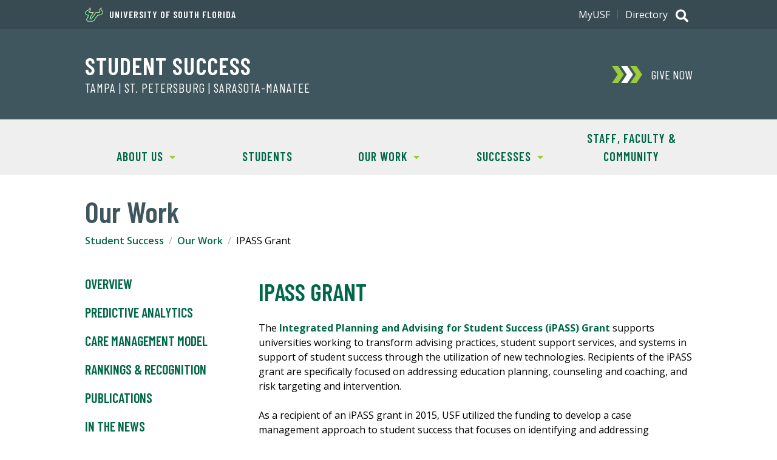

--- FILE ---
content_type: text/plain
request_url: https://www.google-analytics.com/j/collect?v=1&_v=j102&a=1491093301&t=pageview&_s=1&dl=https%3A%2F%2Fwww.usf.edu%2Fstudent-success%2Fourwork%2Fipass-grant.aspx&ul=en-us%40posix&dt=ipass-grant&sr=1280x720&vp=1280x720&_u=IEDAAEABAAAAACAAI~&jid=578783536&gjid=1788550071&cid=362871695.1769551909&tid=UA-41354391-1&_gid=1468474565.1769551909&_r=1&_slc=1&z=806646939
body_size: -824
content:
2,cG-6FP19K45H0